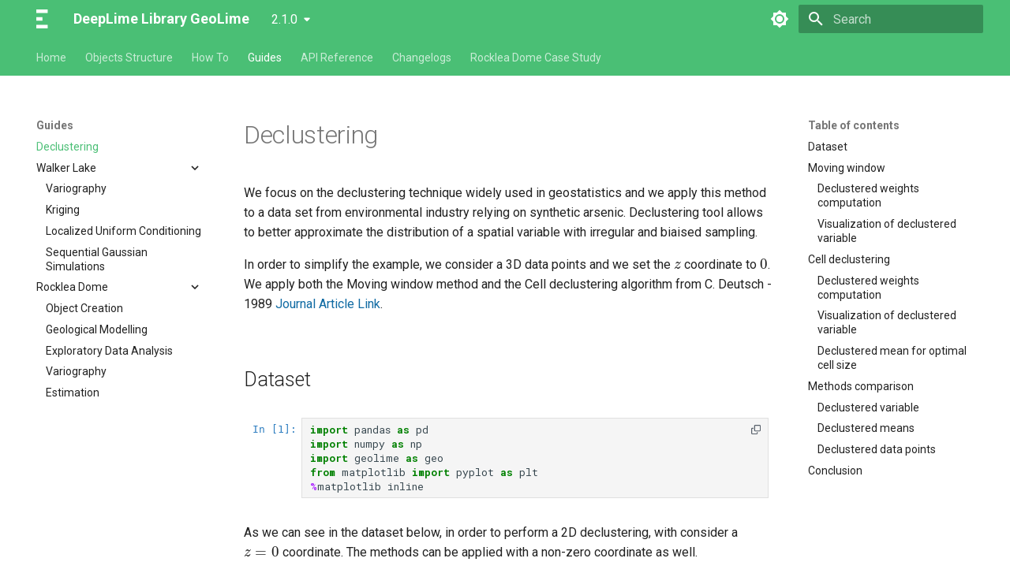

--- FILE ---
content_type: text/css; charset=utf-8
request_url: https://geolime-docs.deeplime.io/2.1.0/stylesheets/extra.css
body_size: 21
content:
/* mkdocstrings styling
/* Indentation. */
div.doc-contents:not(.first) {
    padding-left: 25px;
    border-left: 4px solid rgba(230, 230, 230);
    margin-bottom: 80px;
  }

[data-md-color-scheme="default"] {
    --md-primary-fg-color:        #4abf75;
    --md-primary-fg-color--light: #b3e189;
    --md-primary-fg-color--dark:  #21ba45;
}

[data-md-color-scheme="slate"] {
  --md-primary-fg-color:        #4abf75;
}


--- FILE ---
content_type: application/javascript; charset=utf-8
request_url: https://cdnjs.cloudflare.com/ajax/libs/mathjax/2.7.7/config/Safe.js?V=2.7.7
body_size: -337
content:
/*
 *  /MathJax-v2/config/Safe.js
 *
 *  Copyright (c) 2009-2018 The MathJax Consortium
 *
 *  Licensed under the Apache License, Version 2.0 (the "License");
 *  you may not use this file except in compliance with the License.
 *  You may obtain a copy of the License at
 *
 *      http://www.apache.org/licenses/LICENSE-2.0
 *
 *  Unless required by applicable law or agreed to in writing, software
 *  distributed under the License is distributed on an "AS IS" BASIS,
 *  WITHOUT WARRANTIES OR CONDITIONS OF ANY KIND, either express or implied.
 *  See the License for the specific language governing permissions and
 *  limitations under the License.
 */

MathJax.Hub.Register.StartupHook("End Config",function(){if(!MathJax.Hub.config.extensions){MathJax.Hub.config.extensions=[]}MathJax.Hub.config.extensions.push("Safe.js")});MathJax.Ajax.loadComplete("[MathJax]/config/Safe.js");


--- FILE ---
content_type: image/svg+xml
request_url: https://geolime-docs.deeplime.io/2.1.0/assets/blaze_white.svg
body_size: 905
content:
<?xml version="1.0" encoding="UTF-8" standalone="no"?>
<svg
   width="15.322197mm"
   height="23.96384mm"
   viewBox="0 0 15.322197 23.96384"
   version="1.1"
   id="svg8"
   inkscape:version="1.1.1 (3bf5ae0d25, 2021-09-20)"
   sodipodi:docname="blaze_white.svg"
   xmlns:inkscape="http://www.inkscape.org/namespaces/inkscape"
   xmlns:sodipodi="http://sodipodi.sourceforge.net/DTD/sodipodi-0.dtd"
   xmlns="http://www.w3.org/2000/svg"
   xmlns:svg="http://www.w3.org/2000/svg"
   xmlns:rdf="http://www.w3.org/1999/02/22-rdf-syntax-ns#"
   xmlns:cc="http://creativecommons.org/ns#"
   xmlns:dc="http://purl.org/dc/elements/1.1/">
  <defs
     id="defs2">
    <clipPath
       id="clipPath3720"
       clipPathUnits="userSpaceOnUse">
      <path
         inkscape:connector-curvature="0"
         id="path3718"
         d="M 0,0 H 841.89 V 595.276 H 0 Z" />
    </clipPath>
    <clipPath
       id="clipPath3764"
       clipPathUnits="userSpaceOnUse">
      <path
         inkscape:connector-curvature="0"
         id="path3762"
         d="M 0,0 H 841.89 V 595.276 H 0 Z" />
    </clipPath>
    <clipPath
       id="clipPath3808"
       clipPathUnits="userSpaceOnUse">
      <path
         inkscape:connector-curvature="0"
         id="path3806"
         d="M 0,0 H 841.89 V 595.276 H 0 Z" />
    </clipPath>
    <clipPath
       id="clipPath3852"
       clipPathUnits="userSpaceOnUse">
      <path
         inkscape:connector-curvature="0"
         id="path3850"
         d="M 0,0 H 841.89 V 595.276 H 0 Z" />
    </clipPath>
    <clipPath
       id="clipPath3720-7"
       clipPathUnits="userSpaceOnUse">
      <path
         inkscape:connector-curvature="0"
         id="path3718-8"
         d="M 0,0 H 841.89 V 595.276 H 0 Z" />
    </clipPath>
  </defs>
  <sodipodi:namedview
     id="base"
     pagecolor="#ffffff"
     bordercolor="#666666"
     borderopacity="1.0"
     inkscape:pageopacity="0.0"
     inkscape:pageshadow="2"
     inkscape:zoom="7.9195959"
     inkscape:cx="73.93054"
     inkscape:cy="37.501913"
     inkscape:document-units="mm"
     inkscape:current-layer="g3688"
     showgrid="false"
     inkscape:window-width="1920"
     inkscape:window-height="1011"
     inkscape:window-x="0"
     inkscape:window-y="32"
     inkscape:window-maximized="1"
     inkscape:pagecheckerboard="0" />
  <metadata
     id="metadata5">
    <rdf:RDF>
      <cc:Work
         rdf:about="">
        <dc:format>image/svg+xml</dc:format>
        <dc:type
           rdf:resource="http://purl.org/dc/dcmitype/StillImage" />
      </cc:Work>
    </rdf:RDF>
  </metadata>
  <g
     inkscape:label="Calque 1"
     inkscape:groupmode="layer"
     id="layer1"
     transform="translate(-59.823265,-96.219044)">
    <g
       transform="matrix(0.35277777,0,0,-0.35277777,-43.303791,252.39505)"
       inkscape:label="Propale identite DeepLime2 - 200917"
       id="g3688">
      <g
         transform="translate(15.198663,-19.343342)"
         id="g3714" />
      <path
         inkscape:connector-curvature="0"
         id="path3740"
         style="fill:#ffffff;fill-opacity:1;fill-rule:nonzero;stroke:none;stroke-width:0.99999994"
         d="m 292.32867,429.99365 h 43.433 v 12.71 h -43.433 z" />
      <path
         inkscape:connector-curvature="0"
         id="path3742"
         style="fill:#ffffff;fill-opacity:1;fill-rule:nonzero;stroke:none;stroke-width:0.99999994"
         d="m 292.32867,374.77465 h 43.433 v 12.71 h -43.433 z" />
      <path
         inkscape:connector-curvature="0"
         id="path3744"
         style="fill:#ffffff;fill-opacity:1;fill-rule:nonzero;stroke:none;stroke-width:0.99999994"
         d="m 292.32867,402.41465 h 23.109 v 12.711 h -23.109 z" />
    </g>
  </g>
</svg>
